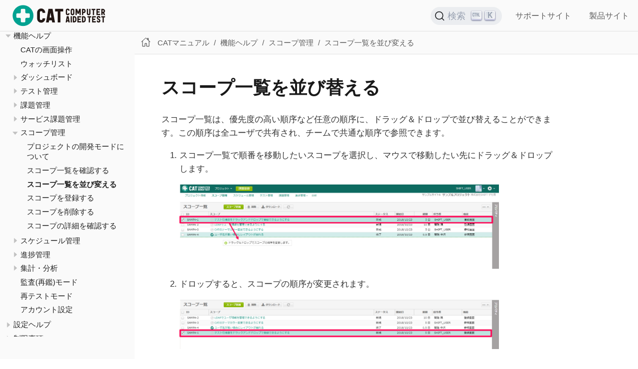

--- FILE ---
content_type: text/html
request_url: https://docs.catcloud.net/manual/feature/scope/order.html
body_size: 32167
content:
<!DOCTYPE html>
<html lang="en">
  <head>
    <meta charset="utf-8">
    <meta name="viewport" content="width=device-width,initial-scale=1">
    <title>スコープ一覧を並び替える :: CATマニュアル</title>
    <link rel="canonical" href="https://docs.catcloud.net/manual/feature/scope/order.html">
    <link rel="prev" href="list.html">
    <link rel="next" href="create.html">
    <meta name="generator" content="Antora 2.3.4">
    <link rel="stylesheet" href="../../../_/css/site.css">
  <script async src="https://www.googletagmanager.com/gtag/js?id=G-3SHL61TH56"></script>
  <script>function gtag(){dataLayer.push(arguments)};window.dataLayer=window.dataLayer||[];gtag('js',new Date());gtag('config','G-3SHL61TH56')</script>

<link rel="stylesheet" href="https://cdn.jsdelivr.net/npm/@docsearch/css@3"/>
  </head>
  <body class="article">
<header class="header">
  <nav class="navbar">
    <div class="navbar-brand">
      <a class="navbar-item" href="https://docs.catcloud.net" title="CATマニュアル">
        <img style="width: 200px;" src="../../../_/img/logo.svg" />
      </a>
      <!--
      <button class="navbar-burger" data-target="topbar-nav">
        <span></span>
        <span></span>
        <span></span>
      </button>
      -->
      <div id="search-input" class="navbar-item"></div>
    </div>
    <div id="topbar-nav" class="navbar-menu">
      <div class="navbar-end">
        <a class="navbar-item" target="_blank" href="https://catcloud.zendesk.com/hc/ja">サポートサイト</a>
        <a class="navbar-item" target="_blank" href="https://www.catcloud.net/">製品サイト</a>
      </div>
        <!--
      <div class="navbar-end">
        <a class="navbar-item" href="#">Home</a>
        <div class="navbar-item has-dropdown is-hoverable">
          <a class="navbar-link" href="#">Products</a>
          <div class="navbar-dropdown">
            <a class="navbar-item" href="#">Product A</a>
            <a class="navbar-item" href="#">Product B</a>
            <a class="navbar-item" href="#">Product C</a>
          </div>
        </div>
        <div class="navbar-item has-dropdown is-hoverable">
          <a class="navbar-link" href="#">Services</a>
          <div class="navbar-dropdown">
            <a class="navbar-item" href="#">Service A</a>
            <a class="navbar-item" href="#">Service B</a>
            <a class="navbar-item" href="#">Service C</a>
          </div>
        </div>
        <div class="navbar-item has-dropdown is-hoverable">
          <a class="navbar-link" href="#">Resources</a>
          <div class="navbar-dropdown">
            <a class="navbar-item" href="#">Resource A</a>
            <a class="navbar-item" href="#">Resource B</a>
            <a class="navbar-item" href="#">Resource C</a>
          </div>
        </div>
        <div class="navbar-item">
          <span class="control">
            <a class="button is-primary" href="#">Download</a>
          </span>
        </div>
        -->
      </div>
    </div>
  </nav>
</header>
<div class="body">
<div class="nav-container" data-component="manual" data-version="master">
  <aside class="nav">
    <div class="panels">
<div class="nav-panel-menu is-active" data-panel="menu">
  <nav class="nav-menu">
    <h3 class="title"><a href="../../index.html">CATマニュアル</a></h3>
<ul class="nav-list">
  <li class="nav-item" data-depth="0">
    <button class="nav-item-toggle"></button>
    <span class="nav-text">はじめに</span>
<ul class="nav-list">
  <li class="nav-item" data-depth="1">
    <a class="nav-link" href="../../index.html">CATとは？</a>
  </li>
  <li class="nav-item" data-depth="1">
    <a class="nav-link" href="../../config/config-guide.html">CATの構造について</a>
  </li>
  <li class="nav-item" data-depth="1">
    <a class="nav-link" href="../../initial-wizard.html">初期設定ウィザード</a>
  </li>
</ul>
  </li>
  <li class="nav-item" data-depth="0">
    <button class="nav-item-toggle"></button>
    <span class="nav-text">機能ヘルプ</span>
<ul class="nav-list">
  <li class="nav-item" data-depth="1">
    <a class="nav-link" href="../../ui-guide.html">CATの画面操作</a>
  </li>
  <li class="nav-item" data-depth="1">
    <a class="nav-link" href="../wacth-list.html">ウォッチリスト</a>
  </li>
  <li class="nav-item" data-depth="1">
    <button class="nav-item-toggle"></button>
    <a class="nav-link" href="../dashboard.html">ダッシュボード</a>
<ul class="nav-list">
  <li class="nav-item" data-depth="2">
    <a class="nav-link" href="../dashboard/edit-dashboard.html">ダッシュボードを編集する</a>
  </li>
  <li class="nav-item" data-depth="2">
    <a class="nav-link" href="../dashboard/dashboard-items.html">ダッシュボードアイテム一覧</a>
  </li>
  <li class="nav-item" data-depth="2">
    <a class="nav-link" href="../dashboard/external-reference-of-dashboard.html">ダッシュボードの外部参照を設定する</a>
  </li>
</ul>
  </li>
  <li class="nav-item" data-depth="1">
    <button class="nav-item-toggle"></button>
    <a class="nav-link" href="../test-management.html">テスト管理</a>
<ul class="nav-list">
  <li class="nav-item" data-depth="2">
    <button class="nav-item-toggle"></button>
    <a class="nav-link" href="../test/suite/top.html">テスト仕様書を管理する</a>
<ul class="nav-list">
  <li class="nav-item" data-depth="3">
    <a class="nav-link" href="../test/suite/create-from-scratch.html">テスト仕様書を作成する</a>
  </li>
  <li class="nav-item" data-depth="3">
    <a class="nav-link" href="../test/suite/create-from-file.html">テスト仕様書をExcel/CSVから作成する</a>
  </li>
  <li class="nav-item" data-depth="3">
    <a class="nav-link" href="../test/suite/create-from-td.html">テスト仕様書をTDから作成する</a>
  </li>
  <li class="nav-item" data-depth="3">
    <a class="nav-link" href="../test/suite/edit-online.html">テスト仕様書を編集する</a>
  </li>
  <li class="nav-item" data-depth="3">
    <a class="nav-link" href="../test/suite/update-from-file.html">テスト仕様書をExcel/CSVで更新する</a>
  </li>
  <li class="nav-item" data-depth="3">
    <a class="nav-link" href="../test/column-settings.html">テスト仕様書の列を設定する</a>
  </li>
  <li class="nav-item" data-depth="3">
    <a class="nav-link" href="../test/suite/list.html">テスト仕様書の一覧</a>
  </li>
  <li class="nav-item" data-depth="3">
    <a class="nav-link" href="../test/suite/download.html">テスト仕様書をダウンロードする</a>
  </li>
  <li class="nav-item" data-depth="3">
    <a class="nav-link" href="../test/suite/history.html">テスト仕様書の変更履歴を表示する</a>
  </li>
  <li class="nav-item" data-depth="3">
    <a class="nav-link" href="../test/suite/search.html">テスト仕様書・ケースを検索する</a>
  </li>
  <li class="nav-item" data-depth="3">
    <a class="nav-link" href="../test/suite/others.html">テスト仕様書のその他の操作</a>
  </li>
  <li class="nav-item" data-depth="3">
    <a class="nav-link" href="../test/properties.html">テスト仕様書に機能・テスト区分やカスタムフィールドを紐づける</a>
  </li>
</ul>
  </li>
  <li class="nav-item" data-depth="2">
    <button class="nav-item-toggle"></button>
    <a class="nav-link" href="../test/exec/top.html">テストを実行する</a>
<ul class="nav-list">
  <li class="nav-item" data-depth="3">
    <a class="nav-link" href="../test/exec/screen.html">テスト実行画面の構成</a>
  </li>
  <li class="nav-item" data-depth="3">
    <a class="nav-link" href="../test/exec/exec.html">実行結果を入力する</a>
  </li>
  <li class="nav-item" data-depth="3">
    <a class="nav-link" href="../test/exec/bulk-exec.html">実行結果を一括で入力する</a>
  </li>
  <li class="nav-item" data-depth="3">
    <a class="nav-link" href="../test/exec/edit-case.html">テストケースを編集する</a>
  </li>
  <li class="nav-item" data-depth="3">
    <a class="nav-link" href="../test/exec/evidence.html">テスト結果にファイルを添付する</a>
  </li>
  <li class="nav-item" data-depth="3">
    <a class="nav-link" href="../test/exec/bug-report.html">テスト実行中に不具合を登録する</a>
  </li>
  <li class="nav-item" data-depth="3">
    <a class="nav-link" href="../test/exec/bug-mapping.html">既存の障害をテストケースに紐づける</a>
  </li>
  <li class="nav-item" data-depth="3">
    <a class="nav-link" href="../test/exec/detail.html">ケースを詳細表示する</a>
  </li>
  <li class="nav-item" data-depth="3">
    <a class="nav-link" href="../test/exec/history.html">ケースの変更履歴を表示する</a>
  </li>
  <li class="nav-item" data-depth="3">
    <a class="nav-link" href="../test/exec/result-info.html">実行結果の更新日、更新者で検索する</a>
  </li>
</ul>
  </li>
  <li class="nav-item" data-depth="2">
    <button class="nav-item-toggle"></button>
    <a class="nav-link" href="../test-plan.html">テストの予定を管理する</a>
<ul class="nav-list">
  <li class="nav-item" data-depth="3">
    <a class="nav-link" href="../test/plan/testsuite.html">テスト仕様書毎に予定を管理する</a>
  </li>
  <li class="nav-item" data-depth="3">
    <a class="nav-link" href="../test-plan/case.html">テストケース毎に予定を管理する</a>
  </li>
  <li class="nav-item" data-depth="3">
    <a class="nav-link" href="../test/plan/process.html">工程毎に予定を管理する</a>
  </li>
</ul>
  </li>
</ul>
  </li>
  <li class="nav-item" data-depth="1">
    <button class="nav-item-toggle"></button>
    <a class="nav-link" href="../bts.html">課題管理</a>
<ul class="nav-list">
  <li class="nav-item" data-depth="2">
    <a class="nav-link" href="../bts/create.html">課題を登録する</a>
  </li>
  <li class="nav-item" data-depth="2">
    <button class="nav-item-toggle"></button>
    <a class="nav-link" href="../bts/view.html">課題を参照する</a>
<ul class="nav-list">
  <li class="nav-item" data-depth="3">
    <a class="nav-link" href="../bts/list.html">課題一覧を確認する</a>
  </li>
  <li class="nav-item" data-depth="3">
    <a class="nav-link" href="../bts/myfilter.html">課題一覧をマイフィルターで管理する</a>
  </li>
  <li class="nav-item" data-depth="3">
    <a class="nav-link" href="../bts/summary.html">課題一覧のサマリーを表示する</a>
  </li>
</ul>
  </li>
  <li class="nav-item" data-depth="2">
    <button class="nav-item-toggle"></button>
    <a class="nav-link" href="../bts/operation.html">課題を操作する</a>
<ul class="nav-list">
  <li class="nav-item" data-depth="3">
    <a class="nav-link" href="../bts/edit.html">課題を編集する</a>
  </li>
  <li class="nav-item" data-depth="3">
    <a class="nav-link" href="../bts/delete.html">課題を削除する</a>
  </li>
  <li class="nav-item" data-depth="3">
    <a class="nav-link" href="../bts/move.html">課題を移動する・種別を変更する</a>
  </li>
  <li class="nav-item" data-depth="3">
    <a class="nav-link" href="../bts/copy.html">課題をコピーする</a>
  </li>
  <li class="nav-item" data-depth="3">
    <a class="nav-link" href="../bts/subtask.html">課題にサブタスクを追加する</a>
  </li>
</ul>
  </li>
</ul>
  </li>
  <li class="nav-item" data-depth="1">
    <button class="nav-item-toggle"></button>
    <a class="nav-link" href="../sim.html">サービス課題管理</a>
<ul class="nav-list">
  <li class="nav-item" data-depth="2">
    <a class="nav-link" href="../sim/create.html">サービス課題を登録する</a>
  </li>
  <li class="nav-item" data-depth="2">
    <button class="nav-item-toggle"></button>
    <a class="nav-link" href="../sim/view.html">サービス課題を参照する</a>
<ul class="nav-list">
  <li class="nav-item" data-depth="3">
    <a class="nav-link" href="../sim/list.html">サービス課題一覧を確認する</a>
  </li>
  <li class="nav-item" data-depth="3">
    <a class="nav-link" href="../sim/myfilter.html">サービス課題一覧をマイフィルターで管理する</a>
  </li>
  <li class="nav-item" data-depth="3">
    <a class="nav-link" href="../sim/summary.html">サービス課題のサマリーを確認する</a>
  </li>
  <li class="nav-item" data-depth="3">
    <a class="nav-link" href="../sim/history.html">サービス課題の変更履歴を確認する</a>
  </li>
</ul>
  </li>
  <li class="nav-item" data-depth="2">
    <button class="nav-item-toggle"></button>
    <a class="nav-link" href="../sim/operation.html">サービス課題を操作する</a>
<ul class="nav-list">
  <li class="nav-item" data-depth="3">
    <a class="nav-link" href="../sim/edit.html">サービス課題を編集する</a>
  </li>
  <li class="nav-item" data-depth="3">
    <a class="nav-link" href="../sim/move.html">サービス課題の種別を変更する</a>
  </li>
  <li class="nav-item" data-depth="3">
    <a class="nav-link" href="../sim/copy.html">サービス課題をコピーする</a>
  </li>
  <li class="nav-item" data-depth="3">
    <a class="nav-link" href="../sim/delete.html">サービス課題を削除する</a>
  </li>
  <li class="nav-item" data-depth="3">
    <a class="nav-link" href="../sim/status.html">ステータス、担当者を更新する</a>
  </li>
  <li class="nav-item" data-depth="3">
    <a class="nav-link" href="../sim/scope.html">プロジェクトのスコープに入れる</a>
  </li>
  <li class="nav-item" data-depth="3">
    <a class="nav-link" href="../sim/comment.html">サービス課題にコメントを追加する</a>
  </li>
  <li class="nav-item" data-depth="3">
    <a class="nav-link" href="../sim/related-issue.html">サービス課題に関連課題を追加する</a>
  </li>
  <li class="nav-item" data-depth="3">
    <a class="nav-link" href="../sim/file.html">サービス課題にファイルを添付する</a>
  </li>
  <li class="nav-item" data-depth="3">
    <a class="nav-link" href="../sim/subtask.html">サービス課題にサブタスクを追加する</a>
  </li>
  <li class="nav-item" data-depth="3">
    <a class="nav-link" href="../sim/worklog.html">作業実績を記録する</a>
  </li>
</ul>
  </li>
  <li class="nav-item" data-depth="2">
    <a class="nav-link" href="../sim/share.html">サービス課題の情報共有をする</a>
  </li>
</ul>
  </li>
  <li class="nav-item" data-depth="1">
    <button class="nav-item-toggle"></button>
    <a class="nav-link" href="../scope.html">スコープ管理</a>
<ul class="nav-list">
  <li class="nav-item" data-depth="2">
    <a class="nav-link" href="project-dev-mode.html">プロジェクトの開発モードについて</a>
  </li>
  <li class="nav-item" data-depth="2">
    <a class="nav-link" href="list.html">スコープ一覧を確認する</a>
  </li>
  <li class="nav-item is-current-page" data-depth="2">
    <a class="nav-link" href="order.html">スコープ一覧を並び変える</a>
  </li>
  <li class="nav-item" data-depth="2">
    <a class="nav-link" href="create.html">スコープを登録する</a>
  </li>
  <li class="nav-item" data-depth="2">
    <a class="nav-link" href="delete.html">スコープを削除する</a>
  </li>
  <li class="nav-item" data-depth="2">
    <a class="nav-link" href="detail.html">スコープの詳細を確認する</a>
  </li>
</ul>
  </li>
  <li class="nav-item" data-depth="1">
    <button class="nav-item-toggle"></button>
    <a class="nav-link" href="../schedule.html">スケジュール管理</a>
<ul class="nav-list">
  <li class="nav-item" data-depth="2">
    <a class="nav-link" href="../schedule/create.html">スケジュールを作成する</a>
  </li>
  <li class="nav-item" data-depth="2">
    <a class="nav-link" href="../schedule/task.html">タスクを作成する・編集する</a>
  </li>
  <li class="nav-item" data-depth="2">
    <a class="nav-link" href="../schedule/view-setting.html">表示設定を変更する</a>
  </li>
  <li class="nav-item" data-depth="2">
    <a class="nav-link" href="../schedule/working-days.html">稼働日を設定する</a>
  </li>
  <li class="nav-item" data-depth="2">
    <a class="nav-link" href="../schedule/import-and-export.html">エクスポート・インポート機能</a>
  </li>
</ul>
  </li>
  <li class="nav-item" data-depth="1">
    <button class="nav-item-toggle"></button>
    <a class="nav-link" href="../progress-management.html">進捗管理</a>
<ul class="nav-list">
  <li class="nav-item" data-depth="2">
    <button class="nav-item-toggle"></button>
    <a class="nav-link" href="../progress/summary.html">全体進捗</a>
<ul class="nav-list">
  <li class="nav-item" data-depth="3">
    <a class="nav-link" href="../test-plan/graph.html">進捗グラフのテスト予定数を残件数で表示する</a>
  </li>
  <li class="nav-item" data-depth="3">
    <a class="nav-link" href="../test-plan/process.html">テスト計画値入力</a>
  </li>
  <li class="nav-item" data-depth="3">
    <a class="nav-link" href="../test-plan/bug.html">障害計画値入力</a>
  </li>
</ul>
  </li>
  <li class="nav-item" data-depth="2">
    <button class="nav-item-toggle"></button>
    <a class="nav-link" href="../progress/detail.html">詳細進捗</a>
<ul class="nav-list">
  <li class="nav-item" data-depth="3">
    <a class="nav-link" href="../progress/testsuite.html">テスト仕様書毎の進捗を確認する</a>
  </li>
  <li class="nav-item" data-depth="3">
    <a class="nav-link" href="../progress/test-env.html">テスト環境毎の進捗を確認する</a>
  </li>
  <li class="nav-item" data-depth="3">
    <a class="nav-link" href="../progress/member.html">メンバー毎の進捗を確認する</a>
  </li>
  <li class="nav-item" data-depth="3">
    <a class="nav-link" href="../test-plan/testsuite.html">テスト予定入力</a>
  </li>
</ul>
  </li>
  <li class="nav-item" data-depth="2">
    <a class="nav-link" href="../testing-issue.html">テスト課題管理</a>
  </li>
</ul>
  </li>
  <li class="nav-item" data-depth="1">
    <button class="nav-item-toggle"></button>
    <a class="nav-link" href="../analysis.html">集計・分析</a>
<ul class="nav-list">
  <li class="nav-item" data-depth="2">
    <a class="nav-link" href="../analysis/test-aggregation.html">テスト集計</a>
  </li>
  <li class="nav-item" data-depth="2">
    <a class="nav-link" href="../analysis/test-aggregation-by-test-env.html">テスト集計・テスト環境別</a>
  </li>
  <li class="nav-item" data-depth="2">
    <a class="nav-link" href="../analysis/bug-aggregation.html">不具合集計</a>
  </li>
  <li class="nav-item" data-depth="2">
    <a class="nav-link" href="../analysis/bug-aggregation-by-developer.html">不具合集計・開発担当者別</a>
  </li>
  <li class="nav-item" data-depth="2">
    <a class="nav-link" href="../analysis/feature.html">機能分析</a>
  </li>
  <li class="nav-item" data-depth="2">
    <a class="nav-link" href="../analysis/tester.html">テスト実行者分析</a>
  </li>
  <li class="nav-item" data-depth="2">
    <a class="nav-link" href="../analysis/reliability.html">信頼度分析</a>
  </li>
  <li class="nav-item" data-depth="2">
    <a class="nav-link" href="../analysis/burndown.html">バーンダウンチャート</a>
  </li>
</ul>
  </li>
  <li class="nav-item" data-depth="1">
    <a class="nav-link" href="../audit-mode.html">監査(再鑑)モード</a>
  </li>
  <li class="nav-item" data-depth="1">
    <a class="nav-link" href="../retest-mode.html">再テストモード</a>
  </li>
  <li class="nav-item" data-depth="1">
    <a class="nav-link" href="../account-setting.html">アカウント設定</a>
  </li>
</ul>
  </li>
  <li class="nav-item" data-depth="0">
    <button class="nav-item-toggle"></button>
    <span class="nav-text">設定ヘルプ</span>
<ul class="nav-list">
  <li class="nav-item" data-depth="1">
    <button class="nav-item-toggle"></button>
    <a class="nav-link" href="../../config/service.html">サービス管理</a>
<ul class="nav-list">
  <li class="nav-item" data-depth="2">
    <a class="nav-link" href="../../config/service/basic.html">サービスの基本設定</a>
  </li>
  <li class="nav-item" data-depth="2">
    <a class="nav-link" href="../../config/service/test-basic.html">テストの基本設定</a>
  </li>
  <li class="nav-item" data-depth="2">
    <a class="nav-link" href="../../config/service/sim.html">サービス課題の設定</a>
  </li>
  <li class="nav-item" data-depth="2">
    <a class="nav-link" href="../../config/service/version.html">バージョンの設定</a>
  </li>
  <li class="nav-item" data-depth="2">
    <a class="nav-link" href="../../config/service/test-env.html">テスト環境の設定</a>
  </li>
  <li class="nav-item" data-depth="2">
    <a class="nav-link" href="../../config/service/header-template.html">ヘッダーテンプレートの設定</a>
  </li>
  <li class="nav-item" data-depth="2">
    <a class="nav-link" href="../../config/service/chat.html">ビジネスチャット連携の設定</a>
  </li>
  <li class="nav-item" data-depth="2">
    <a class="nav-link" href="../../config/service/git.html">Gitレポジトリ連携設定</a>
  </li>
  <li class="nav-item" data-depth="2">
    <a class="nav-link" href="../../config/service/external-url.html">外部参照URLの設定</a>
  </li>
</ul>
  </li>
  <li class="nav-item" data-depth="1">
    <button class="nav-item-toggle"></button>
    <a class="nav-link" href="../../config/project.html">プロジェクト管理</a>
<ul class="nav-list">
  <li class="nav-item" data-depth="2">
    <a class="nav-link" href="../../config/project/basic.html">プロジェクト基本情報の設定</a>
  </li>
  <li class="nav-item" data-depth="2">
    <a class="nav-link" href="../../config/project/detail.html">プロジェクト詳細情報の設定</a>
  </li>
  <li class="nav-item" data-depth="2">
    <a class="nav-link" href="../../config/project/process.html">工程の設定</a>
  </li>
  <li class="nav-item" data-depth="2">
    <a class="nav-link" href="../../config/project/bts.html">プロジェクト課題の設定</a>
  </li>
  <li class="nav-item" data-depth="2">
    <a class="nav-link" href="../../config/project/build-version.html">ビルドバージョンの設定</a>
  </li>
  <li class="nav-item" data-depth="2">
    <button class="nav-item-toggle"></button>
    <a class="nav-link" href="../../config/project/ext-bts.html">外部BTSの設定</a>
<ul class="nav-list">
  <li class="nav-item" data-depth="3">
    <a class="nav-link" href="../../config/project/ext-bts/redmine.html">Redmineと連携する</a>
  </li>
  <li class="nav-item" data-depth="3">
    <a class="nav-link" href="../../config/project/ext-bts/jira.html">JIRAと連携する</a>
  </li>
  <li class="nav-item" data-depth="3">
    <a class="nav-link" href="../../config/project/ext-bts/backlog.html">Backlogと連携する</a>
  </li>
</ul>
  </li>
  <li class="nav-item" data-depth="2">
    <a class="nav-link" href="../../config/project/attachment.html">添付ファイルの管理</a>
  </li>
</ul>
  </li>
  <li class="nav-item" data-depth="1">
    <button class="nav-item-toggle"></button>
    <a class="nav-link" href="../../config/bts.html">課題管理</a>
<ul class="nav-list">
  <li class="nav-item" data-depth="2">
    <a class="nav-link" href="../../config/bts/issue-type.html">課題種別の管理</a>
  </li>
  <li class="nav-item" data-depth="2">
    <a class="nav-link" href="../../config/bts/custom-field.html">カスタムフィールドの管理</a>
  </li>
  <li class="nav-item" data-depth="2">
    <a class="nav-link" href="../../config/bts/status.html">ステータスの管理</a>
  </li>
  <li class="nav-item" data-depth="2">
    <a class="nav-link" href="../../config/bts/workflow.html">ワークフローの管理</a>
  </li>
  <li class="nav-item" data-depth="2">
    <a class="nav-link" href="../../config/bts/common-field.html">共通フィールドの管理</a>
  </li>
  <li class="nav-item" data-depth="2">
    <a class="nav-link" href="../../config/bts/setting.html">カスタムフィールドをプロジェクトの課題管理で利用する</a>
  </li>
</ul>
  </li>
  <li class="nav-item" data-depth="1">
    <button class="nav-item-toggle"></button>
    <a class="nav-link" href="../../config/user.html">ユーザー管理</a>
<ul class="nav-list">
  <li class="nav-item" data-depth="2">
    <a class="nav-link" href="../../config/user/list.html">ユーザー一覧を開く</a>
  </li>
  <li class="nav-item" data-depth="2">
    <a class="nav-link" href="../../config/user/download.html">ユーザー一覧をダウンロードする</a>
  </li>
  <li class="nav-item" data-depth="2">
    <a class="nav-link" href="../../config/user/create.html">ユーザーを登録する</a>
  </li>
  <li class="nav-item" data-depth="2">
    <a class="nav-link" href="../../config/user/bulk-create.html">ユーザーを一括登録する</a>
  </li>
  <li class="nav-item" data-depth="2">
    <a class="nav-link" href="../../config/user/set-password.html">パスワードを設定する</a>
  </li>
  <li class="nav-item" data-depth="2">
    <a class="nav-link" href="../../config/user/unlock.html">アカウントロックを解除する</a>
  </li>
  <li class="nav-item" data-depth="2">
    <a class="nav-link" href="../../config/user/status.html">ユーザーのステータス(有効/無効)を切替える</a>
  </li>
  <li class="nav-item" data-depth="2">
    <a class="nav-link" href="../../config/user/user-rights.html">ユーザー権限について</a>
  </li>
</ul>
  </li>
  <li class="nav-item" data-depth="1">
    <button class="nav-item-toggle"></button>
    <a class="nav-link" href="../../config/system.html">システム管理</a>
<ul class="nav-list">
  <li class="nav-item" data-depth="2">
    <a class="nav-link" href="../../config/system/logo-and-color.html">ロゴとカラー設定</a>
  </li>
  <li class="nav-item" data-depth="2">
    <a class="nav-link" href="../../config/system/login.html">ログイン管理</a>
  </li>
  <li class="nav-item" data-depth="2">
    <button class="nav-item-toggle"></button>
    <a class="nav-link" href="../../config/system/authentication.html">認証方式管理</a>
<ul class="nav-list">
  <li class="nav-item" data-depth="3">
    <a class="nav-link" href="../../config/system/saml.html">SAML認証</a>
  </li>
</ul>
  </li>
  <li class="nav-item" data-depth="2">
    <a class="nav-link" href="../../config/system/access-control.html">アクセス制限管理</a>
  </li>
  <li class="nav-item" data-depth="2">
    <a class="nav-link" href="../../config/system/api.html">API管理</a>
  </li>
  <li class="nav-item" data-depth="2">
    <a class="nav-link" href="../../config/system/role.html">ロール管理</a>
  </li>
  <li class="nav-item" data-depth="2">
    <a class="nav-link" href="../../config/system/others.html">その他の設定</a>
  </li>
  <li class="nav-item" data-depth="2">
    <a class="nav-link" href="../../config/system/data-usage.html">データ利用量管理</a>
  </li>
</ul>
  </li>
</ul>
  </li>
  <li class="nav-item" data-depth="0">
    <button class="nav-item-toggle"></button>
    <span class="nav-text">制限事項</span>
<ul class="nav-list">
  <li class="nav-item" data-depth="1">
    <a class="nav-link" href="../../limitation/client.html">クライアント環境</a>
  </li>
  <li class="nav-item" data-depth="1">
    <a class="nav-link" href="../../limitation/integrations.html">外部サービス連携</a>
  </li>
  <li class="nav-item" data-depth="1">
    <a class="nav-link" href="../../limitation/file-formats.html">ファイル形式</a>
  </li>
</ul>
  </li>
</ul>
  </nav>
</div>
<div class="nav-panel-explore" data-panel="explore">
  <div class="context">
    <span class="title">CATマニュアル</span>
    <span class="version">master</span>
  </div>
  <ul class="components">
    <li class="component is-current">
      <span class="title">CATマニュアル</span>
      <ul class="versions">
        <li class="version is-current is-latest">
          <a href="../../index.html">master</a>
        </li>
      </ul>
    </li>
  </ul>
</div>
    </div>
  </aside>
</div>
<main class="article">
<div class="toolbar" role="navigation">
<button class="nav-toggle"></button>
  <a href="../../index.html" class="home-link"></a>
<nav class="breadcrumbs" aria-label="breadcrumbs">
  <ul>
    <li><a href="../../index.html">CATマニュアル</a></li>
    <li>機能ヘルプ</li>
    <li><a href="../scope.html">スコープ管理</a></li>
    <li><a href="order.html">スコープ一覧を並び変える</a></li>
  </ul>
</nav>

</div>
  <div class="content">
<article class="doc">
<h1 class="page">スコープ一覧を並び替える</h1>
<div class="paragraph">
<p>スコープ一覧は、優先度の高い順序など任意の順序に、ドラッグ＆ドロップで並び替えることができます。この順序は全ユーザで共有され、チームで共通な順序で参照できます。</p>
</div>
<div class="olist arabic">
<ol class="arabic">
<li>
<p>スコープ一覧で順番を移動したいスコープを選択し、マウスで移動したい先にドラッグ＆ドロップします。</p>
<div class="paragraph">
<p><span class="image"><img src="../../_images/img/basic/image8.png" alt="image" width="641" height="134"></span></p>
</div>
</li>
<li>
<p>ドロップすると、スコープの順序が変更されます。</p>
<div class="paragraph">
<p><span class="image"><img src="../../_images/img/basic/image9.png" alt="image" width="641" height="98"></span></p>
</div>
</li>
</ol>
</div>
<nav class="pagination">
  <span class="prev"><a href="list.html">スコープ一覧を確認する</a></span>
  <span class="next"><a href="create.html">スコープを登録する</a></span>
</nav>
</article>
<aside class="toc sidebar" data-title="目次" data-levels="2">
  <div class="toc-menu"></div>
</aside>
  </div>
</main>
</div>
<footer class="footer">
  <p>Copyright © SHIFT Inc. All rights reserved.</p>
</footer>

<!-- Before the closing </body> -->
<script src="https://cdn.jsdelivr.net/npm/@docsearch/js@3"></script>
<script type="text/javascript">
  docsearch({
    appId: "DO37MQIPX1",
    apiKey: "5b5554e62723c2f8638fb29997de3824",
    indexName: "catcloud",
    container: '#search-input',
    placeholder: '検索',
    translations: {
      button: {
        buttonText: '検索',
        buttonAriaLabel: '検索',
      },
      modal: {
        searchBox: {
          resetButtonTitle: 'クリア',
          resetButtonAriaLabel: 'Clear the query',
          cancelButtonText: 'キャンセル',
          cancelButtonAriaLabel: 'Cancel',
        },
        startScreen: {
          recentSearchesTitle: '最近の検索結果',
          noRecentSearchesText: '最近の検索結果なし',
          saveRecentSearchButtonTitle: '検索結果を保存する',
          removeRecentSearchButtonTitle: '履歴から検索結果を削除する',
          favoriteSearchesTitle: 'お気に入り',
          removeFavoriteSearchButtonTitle: 'お気に入りから検索結果を削除する',
        },
        errorScreen: {
          titleText: '結果が取得できません',
          helpText: 'ネットワーク設定を確認ください',
        },
        footer: {
          selectText: '決定',
          selectKeyAriaLabel: 'Enter key',
          navigateText: '選択',
          navigateUpKeyAriaLabel: 'Arrow up',
          navigateDownKeyAriaLabel: 'Arrow down',
          closeText: '閉じる',
          closeKeyAriaLabel: 'Escape key',
          searchByText: 'Search by',
        },
        noResultsScreen: {
          noResultsText: '検索結果なし：',
          suggestedQueryText: 'Try searching for',
          reportMissingResultsText: 'Believe this query should return results?',
          reportMissingResultsLinkText: 'Let us know.',
        }
      }
    }
  });
</script>
<script src="../../../_/js/site.js"></script>
<script async src="../../../_/js/vendor/highlight.js"></script>
  </body>
</html>


--- FILE ---
content_type: image/svg+xml
request_url: https://docs.catcloud.net/_/img/logo.svg
body_size: 2605
content:
<svg xmlns="http://www.w3.org/2000/svg" viewBox="0 0 575.11 162.33"><g data-name="レイヤー 2"><g data-name="CAT"><path d="M81.16 21a60.12 60.12 0 1060.12 60.12A60.12 60.12 0 0081.16 21zm39.08 67.13a6 6 0 01-6 6h-14a6 6 0 00-6 6v14a6 6 0 01-6 6h-14a6 6 0 01-6-6v-14a6 6 0 00-6-6h-14a6 6 0 01-6-6v-14a6 6 0 016-6h14a6 6 0 006-6v-14a6 6 0 016-6h14a6 6 0 016 6v14a6 6 0 006 6h14a6 6 0 016 6z" fill="#00a291"/><path d="M209.11 63.52v2h-15.63v-2a7.76 7.76 0 10-15.52 0v35.17a7.76 7.76 0 1015.52 0v-1.9h15.63v1.9a23.39 23.39 0 11-46.78 0V63.52a23.39 23.39 0 1146.78 0zm40.22 56.72l-2-11.73H231.8l-2.23 11.73h-15.75l14-78.16h23.45l14.07 78.16zm-9.83-55.16l-5 27.8h10zm57.3-7.36v62.53h-15.52V57.72h-15.63V42.08h46.78v15.64zm52.76-5.78v.92h-7.18v-.92a3.56 3.56 0 10-7.13 0v16.15a3.56 3.56 0 107.13 0v-.87h7.18v.87a10.75 10.75 0 11-21.5 0V51.94a10.75 10.75 0 1121.5 0zm17.13 26.98a10.82 10.82 0 01-10.77-10.83V51.94a10.75 10.75 0 1121.5 0v16.15a10.81 10.81 0 01-10.73 10.83zm3.54-27a3.56 3.56 0 10-7.13 0v16.17a3.56 3.56 0 107.13 0zM407.22 78V58.45l-4.51 12.36h-7.08l-4.52-12.36V78h-7.18V42.08h8.77l6.47 17.49 6.51-17.49h8.72V78zm22.87-10.78h-1.8V78h-7.18V42.08h9a12.57 12.57 0 010 25.13zm0-18h-1.8V60h1.8a5.39 5.39 0 000-10.77zm29.65 29.7A10.81 10.81 0 01449 68.09v-26h7.18v26a3.56 3.56 0 107.13 0v-26h7.19v26a10.81 10.81 0 01-10.76 10.83zm31.4-29.65V78H484V49.27h-7.18v-7.19h21.49v7.18zM504.69 78V42.08h21.55v7.18h-14.37v7.18h10.73v7.18h-10.73v7.18h14.36V78zm42.04 0l-3.95-10.82a3.65 3.65 0 00-.72 0h-2.31V78h-7.18V42.08h9a12.54 12.54 0 0112.52 12.57 12.92 12.92 0 01-4.67 9.84L554.33 78zm-5.18-28.73h-1.79V60h1.79a5.39 5.39 0 000-10.77zm-198.26 70.97l-.92-5.38h-7.13l-1 5.38H327l6.42-35.91h10.77l6.46 35.91zm-4.5-25.34l-2.31 12.77h4.61zm16.91 25.34V84.33h7.18v35.91zm21.22 0h-9V84.33h9a12.54 12.54 0 0112.51 12.57v10.77a12.58 12.58 0 01-12.51 12.57zm5.33-23.34a5.34 5.34 0 00-5.33-5.39h-1.79v21.54h1.79a5.37 5.37 0 005.33-5.39zm12.25 23.34V84.33H416v7.18h-14.32v7.19h10.72v7.18h-10.72v7.18H416v7.18zm35.59 0h-9V84.33h9A12.54 12.54 0 01442.6 96.9v10.77a12.58 12.58 0 01-12.51 12.57zm5.33-23.34a5.34 5.34 0 00-5.33-5.39h-1.8v21.54h1.8a5.37 5.37 0 005.33-5.39zm31.99-5.38v28.73h-7.13V91.52h-7.18v-7.19h21.5v7.18zm12.25 28.72V84.33h21.55v7.18h-14.37v7.19h10.72v7.18h-10.72v7.18h14.37v7.18zm37.18.87a10.6 10.6 0 01-10.57-10.62v-1h7.18v1a3.4 3.4 0 003.39 3.44 3.33 3.33 0 003.48-3.44c0-1.39 0-2.77-4.82-4.92-4.2-2-9-4.92-9-11.65A10.5 10.5 0 01517 83.41a10.38 10.38 0 0110.47 10.46v1.23h-7.19v-1.23a3.24 3.24 0 00-3.28-3.28 3.4 3.4 0 00-3.33 3.33c0 1.33 0 2.87 4.77 5 4.47 2.1 9 5 9 11.54a10.52 10.52 0 01-10.6 10.65zm30.05-29.59v28.73h-7.13V91.52h-7.18v-7.19h21.49v7.18z" fill="#221714"/><path fill="none" d="M0 0h575.11v162.33H0z"/></g></g></svg>

--- FILE ---
content_type: application/javascript
request_url: https://docs.catcloud.net/_/js/site.js
body_size: 6324
content:
!function(){"use strict";var s=/^sect(\d)$/,n=document.querySelector(".nav-container"),i=document.querySelector(".nav-toggle");i.addEventListener("click",function(e){if(i.classList.contains("is-active"))return u(e);var t=document.documentElement;t.classList.add("is-clipped--nav"),i.classList.add("is-active"),n.classList.add("is-active"),t.addEventListener("click",u),v(e)}),n.addEventListener("click",v);var c,r,o,l=n.querySelector("[data-panel=menu]");function e(){var e,t,n=window.location.hash;if(n&&(n.indexOf("%")&&(n=decodeURIComponent(n)),!(e=l.querySelector('.nav-link[href="'+n+'"]')))){n=document.getElementById(n.slice(1));if(n)for(var i=n,a=document.querySelector("article.doc");(i=i.parentNode)&&i!==a;){var c=i.id;if(!c&&(c=i.className.match(s))&&(c=(i.firstElementChild||{}).id),c&&(e=l.querySelector('.nav-link[href="#'+c+'"]')))break}}if(e)t=e.parentNode;else{if(!o)return;e=(t=o).querySelector(".nav-link")}t!==r&&(f(l,".nav-item.is-active").forEach(function(e){e.classList.remove("is-active","is-current-path","is-current-page")}),t.classList.add("is-current-page"),d(r=t),m(l,e))}function d(e){for(var t,n=e.parentNode;!(t=n.classList).contains("nav-menu");)"LI"===n.tagName&&t.contains("nav-item")&&t.add("is-active","is-current-path"),n=n.parentNode;e.classList.add("is-active")}function a(){this.classList.toggle("is-active")}function u(e){var t=document.documentElement;t.classList.remove("is-clipped--nav"),i.classList.remove("is-active"),n.classList.remove("is-active"),t.removeEventListener("click",u),v(e)}function v(e){e.stopPropagation()}function m(e,t){var n=e.getBoundingClientRect(),i=n.height,a=window.getComputedStyle(c);"sticky"===a.position&&(i-=n.top-parseFloat(a.top)),e.scrollTop=Math.max(0,.5*(t.getBoundingClientRect().height-i)+t.offsetTop)}function f(e,t){return[].slice.call(e.querySelectorAll(t))}l&&(c=n.querySelector(".nav"),r=l.querySelector(".is-current-page"),(o=r)?(d(r),m(l,r.querySelector(".nav-link"))):l.scrollTop=0,f(l,".nav-item-toggle").forEach(function(e){var t=e.parentElement;e.addEventListener("click",a.bind(t));e=function(e,t){e=e.nextElementSibling;return e?(!t||e[e.matches?"matches":"msMatchesSelector"](t))&&e:void 0}(e,".nav-text");e&&(e.style.cursor="pointer",e.addEventListener("click",a.bind(t)))}),c.querySelector(".context").addEventListener("click",function(){var e=c.querySelector(".is-active[data-panel]"),t="menu"===e.dataset.panel?"explore":"menu";e.classList.toggle("is-active"),c.querySelector("[data-panel="+t+"]").classList.toggle("is-active")}),l.addEventListener("mousedown",function(e){1<e.detail&&e.preventDefault()}),l.querySelector('.nav-link[href^="#"]')&&(window.location.hash&&e(),window.addEventListener("hashchange",e)))}();
!function(){"use strict";var e=document.querySelector("aside.toc.sidebar");if(e){if(document.querySelector("body.-toc"))return e.parentNode.removeChild(e);var t=parseInt(e.dataset.levels||2);if(!(t<0)){for(var d,o,n,c,a=document.querySelector("article.doc"),i=[],r=0;r<=t;r++)i.push(r?".sect"+r+">h"+(r+1)+"[id]":"h1[id].sect0");if(o=i.join(","),n=a,!(d=[].slice.call((n||document).querySelectorAll(o))).length)return e.parentNode.removeChild(e);var s={},l=d.reduce(function(e,t){var o=document.createElement("a");o.textContent=t.textContent,s[o.href="#"+t.id]=o;var n=document.createElement("li");return n.dataset.level=parseInt(t.nodeName.slice(1))-1,n.appendChild(o),e.appendChild(n),e},document.createElement("ul")),u=e.querySelector(".toc-menu");u||((u=document.createElement("div")).className="toc-menu");var m=document.createElement("h3");m.textContent=e.dataset.title||"目次",u.appendChild(m),u.appendChild(l);e=!document.getElementById("toc")&&a.querySelector("h1.page ~ :not(.is-before-toc)");e&&((m=document.createElement("aside")).className="toc embedded",m.appendChild(u.cloneNode(!0)),e.parentNode.insertBefore(m,e)),window.addEventListener("load",function(){f(),window.addEventListener("scroll",f)})}}function f(){var t,e=window.pageYOffset,o=1.15*p(document.documentElement,"fontSize"),n=a.offsetTop;if(e&&window.innerHeight+e+2>=document.documentElement.scrollHeight){c=Array.isArray(c)?c:Array(c||0);var i=[],r=d.length-1;return d.forEach(function(e,t){var o="#"+e.id;t===r||e.getBoundingClientRect().top+p(e,"paddingTop")>n?(i.push(o),c.indexOf(o)<0&&s[o].classList.add("is-active")):~c.indexOf(o)&&s[c.shift()].classList.remove("is-active")}),l.scrollTop=l.scrollHeight-l.offsetHeight,void(c=1<i.length?i:i[0])}Array.isArray(c)&&(c.forEach(function(e){s[e].classList.remove("is-active")}),c=void 0),d.some(function(e){return e.getBoundingClientRect().top+p(e,"paddingTop")-o>n||void(t="#"+e.id)}),t?t!==c&&(c&&s[c].classList.remove("is-active"),(e=s[t]).classList.add("is-active"),l.scrollHeight>l.offsetHeight&&(l.scrollTop=Math.max(0,e.offsetTop+e.offsetHeight-l.offsetHeight)),c=t):c&&(s[c].classList.remove("is-active"),c=void 0)}function p(e,t){return parseFloat(window.getComputedStyle(e)[t])}}();
!function(){"use strict";var o=document.querySelector("article.doc"),t=document.querySelector(".toolbar");function i(e){return e&&(~e.indexOf("%")?decodeURIComponent(e):e).slice(1)}function c(e){e&&(window.location.hash="#"+this.id,e.preventDefault()),window.scrollTo(0,function e(t,n){return o.contains(t)?e(t.offsetParent,t.offsetTop+n):n}(this,0)-t.getBoundingClientRect().bottom)}window.addEventListener("load",function e(t){var n,o;(n=i(window.location.hash))&&(o=document.getElementById(n))&&(c.bind(o)(),setTimeout(c.bind(o),0)),window.removeEventListener("load",e)}),Array.prototype.slice.call(document.querySelectorAll('a[href^="#"]')).forEach(function(e){var t,n;(t=i(e.hash))&&(n=document.getElementById(t))&&e.addEventListener("click",c.bind(n))})}();
!function(){"use strict";var t,e=document.querySelector(".page-versions .version-menu-toggle");e&&(t=document.querySelector(".page-versions"),e.addEventListener("click",function(e){t.classList.toggle("is-active"),e.stopPropagation()}),document.documentElement.addEventListener("click",function(){t.classList.remove("is-active")}))}();
document.addEventListener("DOMContentLoaded",function(){var t=Array.prototype.slice.call(document.querySelectorAll(".navbar-burger"),0);0!==t.length&&t.forEach(function(e){e.addEventListener("click",function(t){t.stopPropagation(),e.classList.toggle("is-active"),document.getElementById(e.dataset.target).classList.toggle("is-active"),document.documentElement.classList.toggle("is-clipped--navbar")})})});